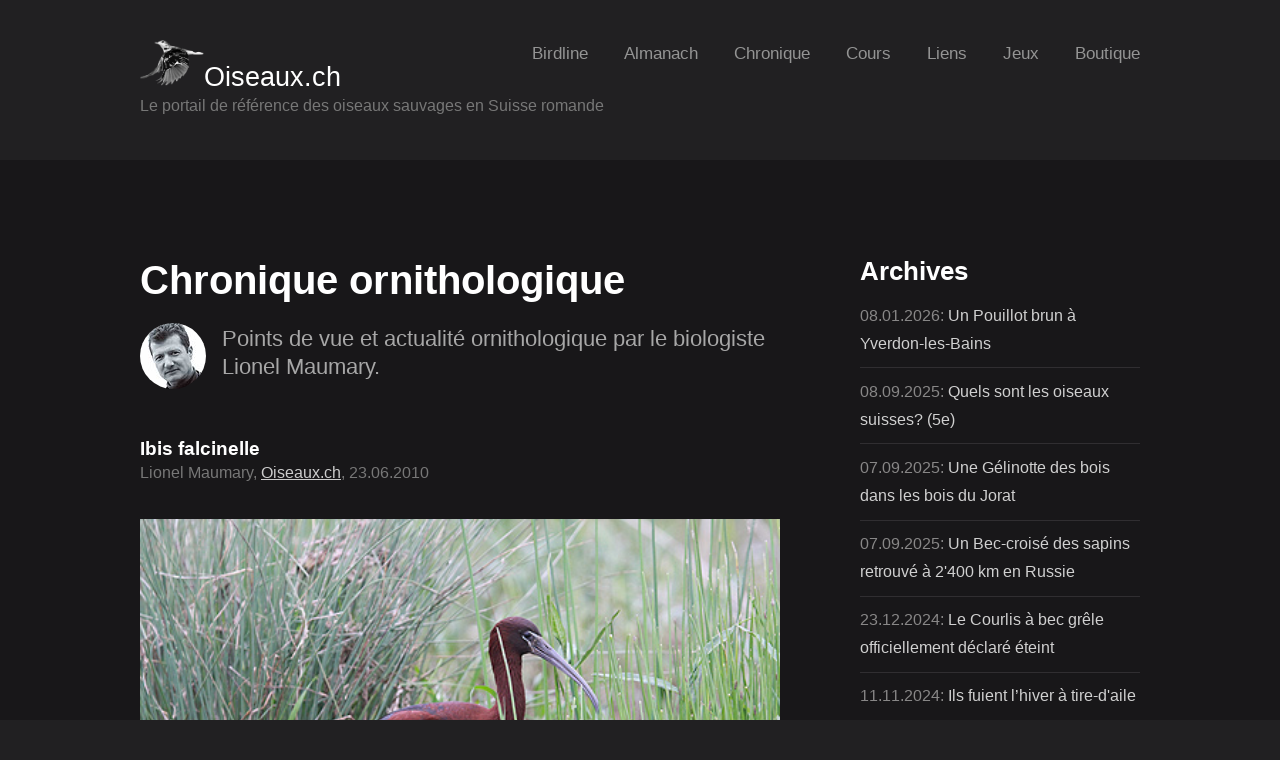

--- FILE ---
content_type: text/html
request_url: https://oiseaux.ch/index.php?nav=chronique&zeid=69
body_size: 91705
content:
<!DOCTYPE HTML>

 
<html>
	<head>
		<title>Oiseaux.ch</title>
		<meta http-equiv="content-type" content="text/html; charset=utf-8" />
		<meta name="description" content="" />
		<meta name="keywords" content="" />
		<!--[if ltec IE 8]><script src="css/ie/html5shiv.js"></script><![endif]-->
		<script src="js/jquery.min.js"></script>
		<script src="js/jquery.dropotron.min.js"></script>
		<script src="js/skel.min.js"></script>
		<script src="js/skel-layers.min.js"></script>
		<script src="js/init.js"></script>
		<noscript>
			<link rel="stylesheet" href="css/skel.css" />
			<link rel="stylesheet" href="css/style.css" />
		</noscript>
		<!--[if lte IE 8]><link rel="stylesheet" href="css/ie/v8.css" /><![endif]-->
        
        <style>
            .interLink {
                padding-left: 10px; 
                margin-bottom: 6px;
            }

            .box {
                border-radius: 5px;
                border: solid 1px;
                margin-bottom: 2em;
                padding: 1.2em;
            }
            
            .boxAlt {
                min-height: 245px;
            }

            .box > :last-child,
            .box > :last-child > :last-child,
            .box > :last-child > :last-child > :last-child {
                margin-bottom: 0;
            }

            .box.alt {
                border: 0;
                border-radius: 0;
                padding: 0;
            }

            .box {
                border-color: rgba(144, 144, 144, 0.25);
            } 
        </style>
        
        <!-- Google tag (gtag.js) -->
<script async src="https://www.googletagmanager.com/gtag/js?id=AW-16683075674">
</script>
<script>
  window.dataLayer = window.dataLayer || [];
  function gtag(){dataLayer.push(arguments);}
  gtag('js', new Date());

  gtag('config', 'AW-16683075674');
</script>
        
	</head>
    
	<body class="no-sidebar">
 
        <div id="header">
            <div class="container">

                <div id="logo">
                    <h1><a href="index.php"><img src="../catalogue/logo-almanach.png" width="64px">Oiseaux.ch</a></h1>
                    <div class="soustitre">Le portail de référence des oiseaux sauvages en Suisse romande</div>
                </div>


                <nav id="nav">
                    <ul> 
                        <li>
                            <a href="https://birdline.oiseaux.ch" target="_blank">Birdline</a>
                            <ul>
                                <li><a href="https://birdline.oiseaux.ch/index.php?m=1" target="_blank">Observations</a></li> 
                                <li><a href="https://birdline.oiseaux.ch/index.php?m=9&c=CH&periode=1&triPict=date" target="_blank">Photographies</a></li>  
                                <li><a href="index.php?nav=especes">Liste des espèces</a></li>
                                <li><a href="index.php?nav=cours">Birdline Academy</a></li> 
                                <li><a href="https://birdline.ch" target="_blank">Birdline Tours</a></li>
                            </ul>
                        </li> 
                        <li>
                            <a href="index.php?nav=almanach&selectedyear=2026">Almanach</a>
                            <ul>
                                <li><a href="shop/index.php?nav=online&collect_id=136&marque_id=14&coulSel=164&coulImg=#top" target="_blank">Commander</a></li>
                                <li><a href="index.php?nav=almanach&selectedyear=2026">Informations</a></li> 
                                <li><a href="index.php?nav=calendrier">Calendrier en ligne</a></li>  
                            </ul>
                        </li>
                        <li><a href="index.php?nav=chronique">Chronique</a></li> 
                        <li>
                            <a href="index.php?nav=cours">Cours</a>
                            <ul>
                                <li><a href="index.php?nav=cours">Birdline Academy</a></li> 
                                <li><a href="index.php?nav=inscription&cours=ornithologie">Cours d'ornithologie</a></li> 
                                <li><a href="index.php?nav=inscription&cours=chants&select[1]=true&select[2]=true&select[3]=true&select[4]=true&select[5]=true&select[6]=true&select[7]=true&select[8]=true">Cours sur les chants</a></li> 
                            </ul>
                        </li>  
                        <li>
                            <a href="index.php?nav=medias">Liens</a>
                            <ul>
                                <li><a href="index.php?nav=centres">Centres de soins pour oiseaux</a></li>
                                <li><a href="index.php?nav=medias">Presse & médias</a></li>   
                            </ul>
                        </li> 
                        <li>
                            <a href="jeux/anagrammes/index.php" target="_blank">Jeux</a>
                            <ul> 
                                <li><a href="jeux/anagrammes/index.php" target="_blank">Anagramme des oiseaux</a></li> 
                            </ul>
                        </li> 
                        <!-- <li><a href="index.php?nav=centres">Centres de soins</a></li> -->
                        <li><a href="shop/index.php">Boutique</a></li>  
                    </ul>
                </nav>

            </div>
        </div>

        <div id="wrapper"> 
            <div id="main" class="container">
    <div class="row 200%">
 
        <div id="content" class="8u important(collapse)">
            <article> 
                <header>
                    <h2>Chronique ornithologique</h2>
                    <img src="https://oiseaux.ch/articles/img/lionel.jpg" class="avatar" alt="Lionel Maumary">
                    <span class="bylionel">Points de vue et actualité ornithologique par le biologiste Lionel Maumary.</span> 
                </header> 
 
                 
                <h3>Ibis falcinelle</h3>
                <div class="bylionel">
                    Lionel Maumary, <a href='http://www.oiseaux.ch' target='_blank'>Oiseaux.ch</a>, 23.06.2010                 </div>
                
                <h4></h4> 
                                    <img src="articles/illustrations/69.jpg" alt="" class="image full">
                    <p><em>Photo: Mathieu Bally</em><br />
<br />
Typique des climats chauds, l’Ibis falcinelle est disséminé dans le sud-est de l’Europe, des Balkans à la Turquie et le long du Danube en Roumanie, où niche la plus grande population européenne, puis au Moyen-Orient, en Asie centrale et en Inde. D’autres populations nichent en Indonésie, en Australie, en Afrique tropicale, en Amérique du Nord et aux Antilles, que l’espèce a atteintes vers 1880. L’espèce a niché occasionnellement sur la côte méditerranéenne en Espagne et en France ainsi qu’en Italie dans la plaine du Pô et en Sardaigne. La grande majorité des oiseaux hivernent en Afrique tropicale, mais certains demeurent sur le pourtour méditerranéen. Un oiseau bagué au bord de la mer Caspienne au delta de la Volga (Russie) et deux autres bagués au bord de la mer d’Azov (Ukraine) ont été repris dans le nord de l’Italie, indiquant un mouvement orienté à l’ouest. L’Ukraine héberge le noyau de la population du Paléarctique occidental avec plus de 6’000 couples, ce qui représente 75 % de la population européenne.<br />
<br />
En Suisse, c’est un migrateur dans les marais du Plateau et aux Bolle di Magadino, les seules données à l’intérieur des Alpes étant celles du 8 septembre 1922 à Mazembroz VS, du 1er octobre 1992 à Monthey VS et d’un individu franchissant le col de Bretolet le 27 septembre 1968. Au XXe siècle, il existe 43 données helvétiques et 19 sur les rives autrichienne et allemande du lac de Constance ; les sites les plus fréquentés par l’espèce sont le Fanel NE/BE et la région du Seeland BE, Chavornay VD, la retenue de Klingnau AG et les Grangettes VD.<br />
<br />
Les 26 observations en migration postnuptiale se situent entre le 15 août et le 28 novembre, dont 13 en octobre. Au printemps, les 17 données se situent entre le 22 avril et le 29 juin, dont 10 en mai. Un oiseau a exceptionnellement séjourné du 25 septembre 1960 au 10 octobre 1961 à Villeneuve. La diminution du nombre d’observations en Suisse est le reflet d’un déclin généralisé en Europe: au delta du Danube par exemple, la population est passée de 12’000 couples en 1976-77 à 2’000 couples au maximum en 1995; en Suisse, le dernier groupe comptant plus de 3 individus a été observé en 1970. Un petit afflux a eu lieu en 1996, avec 8 observations concernant au moins 10 individus en Suisse et sur les rives limitrophes du lac de Constance.<br />
<br />
L’Ibis falcinelle fait escale dans les marais, au bord des étangs et des lacs bordés de roseaux ou dans des champs inondés. Diurne et grégaire, il se nourrit principalement d’invertébrés terrestres ou aquatiques, aussi de petits vertébrés tels que poissons, amphibiens, reptiles, capturés en marchant dans la végétation ou dans l’eau, en enfonçant son bec dans la vase ou en plongeant la tête sous l’eau. On le encontre généralement isolément ou par paires, exceptionnellement en groupes de 3-5 individus ou plus. Les migrateurs ne restent guère plus d’une journée, parfois jusqu’à 4 semaines, au même endroit. L’espèce est généralement silencieuse hors de la saison de reproduction, mais les individus en groupe émettent divers croassements et grognements « graa graa graa ».<br />
<br />
Le déclin à grande échelle de l’Ibis falcinelle en Europe orientale est principalement dû à la destruction de ses habitats, à la pollution de l’eau et à la persécution humaine.</p>        
            </article>
        </div>

        <div id="sidebar" class="4u"> 
            <section>
                <header>
                    <h2>Archives</h2>
                </header> 
                
                <ul class="default"> 
                                            <li>
                            <a href="index.php?nav=chronique&zeid=274"> 
                            08.01.2026: <font color='d0d0d0'>Un Pouillot brun à Yverdon-les-Bains</font></a> 
                        </li>
                                                <li>
                            <a href="index.php?nav=chronique&zeid=273"> 
                            08.09.2025: <font color='d0d0d0'>Quels sont les oiseaux suisses? (5e)</font></a> 
                        </li>
                                                <li>
                            <a href="index.php?nav=chronique&zeid=271"> 
                            07.09.2025: <font color='d0d0d0'>Une Gélinotte des bois dans les bois du Jorat</font></a> 
                        </li>
                                                <li>
                            <a href="index.php?nav=chronique&zeid=272"> 
                            07.09.2025: <font color='d0d0d0'>Un Bec-croisé des sapins retrouvé à 2'400 km en Russie</font></a> 
                        </li>
                                                <li>
                            <a href="index.php?nav=chronique&zeid=269"> 
                            23.12.2024: <font color='d0d0d0'>Le Courlis à bec grêle officiellement déclaré éteint</font></a> 
                        </li>
                                                <li>
                            <a href="index.php?nav=chronique&zeid=270"> 
                            11.11.2024: <font color='d0d0d0'>Ils fuient l’hiver à tire-d'aile</font></a> 
                        </li>
                                                <li>
                            <a href="index.php?nav=chronique&zeid=268"> 
                            01.09.2024: <font color='d0d0d0'>Une Outarde canepetière à Genève</font></a> 
                        </li>
                                                <li>
                            <a href="index.php?nav=chronique&zeid=261"> 
                            06.07.2024: <font color='d0d0d0'>Afflux de Rousserolles des buissons en Suisse</font></a> 
                        </li>
                                                <li>
                            <a href="index.php?nav=chronique&zeid=260"> 
                            05.07.2024: <font color='d0d0d0'>Une Fauvette pitchou au Tessin</font></a> 
                        </li>
                                                <li>
                            <a href="index.php?nav=chronique&zeid=259"> 
                            21.06.2024: <font color='d0d0d0'>...</font></a> 
                        </li>
                                                <li>
                            <a href="index.php?nav=chronique&zeid=258"> 
                            03.06.2024: <font color='d0d0d0'>Une Mouette atricille à l'île aux oiseaux</font></a> 
                        </li>
                                                <li>
                            <a href="index.php?nav=chronique&zeid=262"> 
                            01.03.2024: <font color='d0d0d0'>Les corbeaux freux envahissent nos villes: cohabiter ou les faire fuir?</font></a> 
                        </li>
                                                <li>
                            <a href="index.php?nav=chronique&zeid=264"> 
                            22.11.2023: <font color='d0d0d0'>Un canard venu d'Amérique du Nord fait sensation sur le Léman.</font></a> 
                        </li>
                                                <li>
                            <a href="index.php?nav=chronique&zeid=257"> 
                            19.11.2023: <font color='d0d0d0'>Première observation du Tarier de Sibérie en Suisse</font></a> 
                        </li>
                                                <li>
                            <a href="index.php?nav=chronique&zeid=256"> 
                            13.11.2023: <font color='d0d0d0'>Un Chevalier grivelé à Genève</font></a> 
                        </li>
                                                <li>
                            <a href="index.php?nav=chronique&zeid=255"> 
                            29.10.2023: <font color='d0d0d0'>Les Cormorans pygmées s'installent sur le Léman.</font></a> 
                        </li>
                                                <li>
                            <a href="index.php?nav=chronique&zeid=254"> 
                            17.07.2023: <font color='d0d0d0'>Foulque espagnole à l'île aux oiseaux de Préverenges</font></a> 
                        </li>
                                                <li>
                            <a href="index.php?nav=chronique&zeid=253"> 
                            16.07.2023: <font color='d0d0d0'>Première observation printanière d'une Mouette de Sabine en Suisse</font></a> 
                        </li>
                                                <li>
                            <a href="index.php?nav=chronique&zeid=252"> 
                            15.07.2023: <font color='d0d0d0'>Une Mouette de Franklin à Klingnau (Argovie, Suisse)</font></a> 
                        </li>
                                                <li>
                            <a href="index.php?nav=chronique&zeid=265"> 
                            13.06.2023: <font color='d0d0d0'>À la découverte de l'île aux oiseaux.</font></a> 
                        </li>
                                                <li>
                            <a href="index.php?nav=chronique&zeid=266"> 
                            13.06.2023: <font color='d0d0d0'>Une rarissime bargette de Térek observée à Préverenges (VD)</font></a> 
                        </li>
                                                <li>
                            <a href="index.php?nav=chronique&zeid=263"> 
                            07.04.2023: <font color='d0d0d0'>Entretien avec Lionel Maumary, président du Cercle ornithologique de Lausanne.</font></a> 
                        </li>
                                                <li>
                            <a href="index.php?nav=chronique&zeid=251"> 
                            28.11.2022: <font color='d0d0d0'>Des Mouettes tridactyles sur le Léman</font></a> 
                        </li>
                                                <li>
                            <a href="index.php?nav=chronique&zeid=250"> 
                            27.11.2022: <font color='d0d0d0'>Une Paruline masquée au Tessin !</font></a> 
                        </li>
                                                <li>
                            <a href="index.php?nav=chronique&zeid=249"> 
                            02.09.2022: <font color='d0d0d0'>Un Goéland d'Audouin en villégiature sur nos lacs</font></a> 
                        </li>
                                                <li>
                            <a href="index.php?nav=chronique&zeid=248"> 
                            24.08.2022: <font color='d0d0d0'>Invasion de Rolliers en Suisse</font></a> 
                        </li>
                                                <li>
                            <a href="index.php?nav=chronique&zeid=247"> 
                            26.06.2022: <font color='d0d0d0'>Une Rousserolle des buissons dans le Doubs</font></a> 
                        </li>
                                                <li>
                            <a href="index.php?nav=chronique&zeid=246"> 
                            13.06.2022: <font color='d0d0d0'>Une Bargette de Térek à l'île aux oiseaux de Préverenges</font></a> 
                        </li>
                                                <li>
                            <a href="index.php?nav=chronique&zeid=244"> 
                            16.02.2022: <font color='d0d0d0'>Un Grand Labbe hiverne en Suisse</font></a> 
                        </li>
                                                <li>
                            <a href="index.php?nav=chronique&zeid=242"> 
                            05.12.2021: <font color='d0d0d0'>Une hécatombe d'insectivores sous le déluge en 2021
</font></a> 
                        </li>
                                                <li>
                            <a href="index.php?nav=chronique&zeid=241"> 
                            04.12.2021: <font color='d0d0d0'>Evolution de la colonie de Martinets alpins (Apus melba) à l'église St-François de Lausanne de 1996 à 2021.
</font></a> 
                        </li>
                                                <li>
                            <a href="index.php?nav=chronique&zeid=240"> 
                            09.07.2021: <font color='d0d0d0'>Le Fuligule nyroca a niché à Lausanne</font></a> 
                        </li>
                                                <li>
                            <a href="index.php?nav=chronique&zeid=239"> 
                            18.06.2021: <font color='d0d0d0'>La Fauvette passerinette des Balkans, une nouvelle espèce à Lausanne</font></a> 
                        </li>
                                                <li>
                            <a href="index.php?nav=chronique&zeid=238"> 
                            22.03.2021: <font color='d0d0d0'>Un Bruant rustique au bord de la Thielle</font></a> 
                        </li>
                                                <li>
                            <a href="index.php?nav=chronique&zeid=237"> 
                            10.02.2021: <font color='d0d0d0'>Déplacement intra-alpin d'une Niverolle alpine</font></a> 
                        </li>
                                                <li>
                            <a href="index.php?nav=chronique&zeid=236"> 
                            29.01.2021: <font color='d0d0d0'>Des Spatules blanches en Suisse romande</font></a> 
                        </li>
                                                <li>
                            <a href="index.php?nav=chronique&zeid=233"> 
                            15.01.2021: <font color='d0d0d0'>Retour de l'Harelde qui se prend pour un Morillon</font></a> 
                        </li>
                                                <li>
                            <a href="index.php?nav=chronique&zeid=232"> 
                            23.09.2020: <font color='d0d0d0'>Nidification de la Marouette poussin à Chavornay</font></a> 
                        </li>
                                                <li>
                            <a href="index.php?nav=chronique&zeid=231"> 
                            21.07.2020: <font color='d0d0d0'>Une Talève sultane à Chavornay</font></a> 
                        </li>
                                                <li>
                            <a href="index.php?nav=chronique&zeid=230"> 
                            06.07.2020: <font color='d0d0d0'>Une Sterne de Dougall à Préverenges</font></a> 
                        </li>
                                                <li>
                            <a href="index.php?nav=chronique&zeid=229"> 
                            07.06.2020: <font color='d0d0d0'>Première nidification lémanique de l'Eider à duvet</font></a> 
                        </li>
                                                <li>
                            <a href="index.php?nav=chronique&zeid=228"> 
                            31.05.2020: <font color='d0d0d0'>La première nichée lémanique d'Eider à duvet en sursis</font></a> 
                        </li>
                                                <li>
                            <a href="index.php?nav=chronique&zeid=227"> 
                            04.05.2020: <font color='d0d0d0'>La migration bat son plein à l'île aux oiseaux de Préverenges</font></a> 
                        </li>
                                                <li>
                            <a href="index.php?nav=chronique&zeid=226"> 
                            11.04.2020: <font color='d0d0d0'>Un Elanion blanc à Aubonne</font></a> 
                        </li>
                                                <li>
                            <a href="index.php?nav=chronique&zeid=225"> 
                            13.03.2020: <font color='d0d0d0'>Un Pygargue à queue blanche a survolé les rives du Léman</font></a> 
                        </li>
                                                <li>
                            <a href="index.php?nav=chronique&zeid=224"> 
                            06.03.2020: <font color='d0d0d0'>Un Moineau espagnol en Suisse</font></a> 
                        </li>
                                                <li>
                            <a href="index.php?nav=chronique&zeid=223"> 
                            04.03.2020: <font color='d0d0d0'>Première Tourterelle orientale en Suisse</font></a> 
                        </li>
                                                <li>
                            <a href="index.php?nav=chronique&zeid=222"> 
                            01.03.2020: <font color='d0d0d0'>Des Fuligules à bec cerclé en Suisse romande</font></a> 
                        </li>
                                                <li>
                            <a href="index.php?nav=chronique&zeid=221"> 
                            24.02.2020: <font color='d0d0d0'>L'île aux oiseaux fait peau neuve</font></a> 
                        </li>
                                                <li>
                            <a href="index.php?nav=chronique&zeid=220"> 
                            05.02.2020: <font color='d0d0d0'>Un Vanneau sociable dans la plaine de la Broye</font></a> 
                        </li>
                                                <li>
                            <a href="index.php?nav=chronique&zeid=219"> 
                            03.02.2020: <font color='d0d0d0'>Harelde espiègle </font></a> 
                        </li>
                                                <li>
                            <a href="index.php?nav=chronique&zeid=218"> 
                            13.12.2019: <font color='d0d0d0'>A nouveau un Pouillot de Hume en Suisse </font></a> 
                        </li>
                                                <li>
                            <a href="index.php?nav=chronique&zeid=217"> 
                            12.12.2019: <font color='d0d0d0'>Premier Traquet isabelle identifié en Suisse</font></a> 
                        </li>
                                                <li>
                            <a href="index.php?nav=chronique&zeid=216"> 
                            05.10.2019: <font color='d0d0d0'>Une Bécassine double paradant en Suisse</font></a> 
                        </li>
                                                <li>
                            <a href="index.php?nav=chronique&zeid=215"> 
                            04.10.2019: <font color='d0d0d0'>Des Vautours moines en Suisse</font></a> 
                        </li>
                                                <li>
                            <a href="index.php?nav=chronique&zeid=214"> 
                            24.09.2019: <font color='d0d0d0'>Une Mouette atricille sur le Léman !</font></a> 
                        </li>
                                                <li>
                            <a href="index.php?nav=chronique&zeid=213"> 
                            12.08.2019: <font color='d0d0d0'>Un Chevalier à pattes jaunes en Suisse !</font></a> 
                        </li>
                                                <li>
                            <a href="index.php?nav=chronique&zeid=212"> 
                            07.03.2019: <font color='d0d0d0'>Une Bergeronnette de Yarrell à Penthaz VD</font></a> 
                        </li>
                                                <li>
                            <a href="index.php?nav=chronique&zeid=211"> 
                            02.03.2019: <font color='d0d0d0'>Un Cochevis huppé à Colombier VD</font></a> 
                        </li>
                                                <li>
                            <a href="index.php?nav=chronique&zeid=210"> 
                            11.02.2019: <font color='d0d0d0'>Une Lusciniole à moustaches aux Grangettes</font></a> 
                        </li>
                                                <li>
                            <a href="index.php?nav=chronique&zeid=209"> 
                            02.01.2019: <font color='d0d0d0'>Un nouveau biotope pour les bécassines à Lausanne-Vennes</font></a> 
                        </li>
                                                <li>
                            <a href="index.php?nav=chronique&zeid=208"> 
                            31.12.2018: <font color='d0d0d0'>Record de longévité pour le Tournepierre d'Excenevex F</font></a> 
                        </li>
                                                <li>
                            <a href="index.php?nav=chronique&zeid=207"> 
                            30.12.2018: <font color='d0d0d0'>Un Puffin fuligineux sur le lac de Sempach !</font></a> 
                        </li>
                                                <li>
                            <a href="index.php?nav=chronique&zeid=206"> 
                            20.12.2018: <font color='d0d0d0'>Une Pie-grièche schach à Grandson !</font></a> 
                        </li>
                                                <li>
                            <a href="index.php?nav=chronique&zeid=205"> 
                            10.11.2018: <font color='d0d0d0'>Un Pouillot de Pallas à la Fouly !</font></a> 
                        </li>
                                                <li>
                            <a href="index.php?nav=chronique&zeid=204"> 
                            08.10.2018: <font color='d0d0d0'>Un Puffin des Anglais à Yverdon !</font></a> 
                        </li>
                                                <li>
                            <a href="index.php?nav=chronique&zeid=203"> 
                            07.09.2018: <font color='d0d0d0'>Une Bargette de Térek au Hagneckdelta</font></a> 
                        </li>
                                                <li>
                            <a href="index.php?nav=chronique&zeid=202"> 
                            26.08.2018: <font color='d0d0d0'>Une Marouette de Baillon à l'île aux oiseaux</font></a> 
                        </li>
                                                <li>
                            <a href="index.php?nav=chronique&zeid=201"> 
                            28.05.2018: <font color='d0d0d0'>Invasion sans précédent d'Etourneaux roselins</font></a> 
                        </li>
                                                <li>
                            <a href="index.php?nav=chronique&zeid=200"> 
                            12.02.2018: <font color='d0d0d0'>Des Sizerins flammés nordiques en Suisse</font></a> 
                        </li>
                                                <li>
                            <a href="index.php?nav=chronique&zeid=199"> 
                            02.01.2018: <font color='d0d0d0'>Une Buse féroce Buteo rufinus à Fraubrunnen BE</font></a> 
                        </li>
                                                <li>
                            <a href="index.php?nav=chronique&zeid=198"> 
                            12.12.2017: <font color='d0d0d0'>« Tönn », l'insatiable explorateur</font></a> 
                        </li>
                                                <li>
                            <a href="index.php?nav=chronique&zeid=197"> 
                            19.11.2017: <font color='d0d0d0'>L'Aigle criard « Tönn » est de retour en Suisse</font></a> 
                        </li>
                                                <li>
                            <a href="index.php?nav=chronique&zeid=196"> 
                            22.10.2017: <font color='d0d0d0'>Les Pouillots à grands sourcils sont de retour !</font></a> 
                        </li>
                                                <li>
                            <a href="index.php?nav=chronique&zeid=195"> 
                            17.10.2017: <font color='d0d0d0'>Un Aigle pomarin au bord du Léman</font></a> 
                        </li>
                                                <li>
                            <a href="index.php?nav=chronique&zeid=194"> 
                            03.10.2017: <font color='d0d0d0'>Deux Phalaropes à bec étroit sur le Léman</font></a> 
                        </li>
                                                <li>
                            <a href="index.php?nav=chronique&zeid=193"> 
                            20.09.2017: <font color='d0d0d0'>Une Mouette de Sabine à Yverdon</font></a> 
                        </li>
                                                <li>
                            <a href="index.php?nav=chronique&zeid=192"> 
                            08.09.2017: <font color='d0d0d0'>Un Aigle botté sur La Côte</font></a> 
                        </li>
                                                <li>
                            <a href="index.php?nav=chronique&zeid=191"> 
                            04.03.2017: <font color='d0d0d0'>La gravière de Colliare fait peau neuve pour les guêpiers</font></a> 
                        </li>
                                                <li>
                            <a href="index.php?nav=chronique&zeid=190"> 
                            24.02.2017: <font color='d0d0d0'>Quatre Bécassines sourdes ont hiverné en ville de Lausanne</font></a> 
                        </li>
                                                <li>
                            <a href="index.php?nav=chronique&zeid=188"> 
                            23.01.2017: <font color='d0d0d0'>Des Bruants à calotte blanche au Tessin</font></a> 
                        </li>
                                                <li>
                            <a href="index.php?nav=chronique&zeid=189"> 
                            23.01.2017: <font color='d0d0d0'>Une Alouette haussecol à l'aéroport de Zurich</font></a> 
                        </li>
                                                <li>
                            <a href="index.php?nav=chronique&zeid=187"> 
                            09.11.2016: <font color='d0d0d0'>L'Aigle criard suivi sur la Riviera vaudoise retrouvé en Isère!</font></a> 
                        </li>
                                                <li>
                            <a href="index.php?nav=chronique&zeid=186"> 
                            03.11.2016: <font color='d0d0d0'>Des Aigles criards en Suisse</font></a> 
                        </li>
                                                <li>
                            <a href="index.php?nav=chronique&zeid=185"> 
                            29.10.2016: <font color='d0d0d0'>Deux Cisticoles des joncs à Aubonne</font></a> 
                        </li>
                                                <li>
                            <a href="index.php?nav=chronique&zeid=184"> 
                            25.10.2016: <font color='d0d0d0'>Retour en force des Pouillots à grands sourcils !</font></a> 
                        </li>
                                                <li>
                            <a href="index.php?nav=chronique&zeid=183"> 
                            24.10.2016: <font color='d0d0d0'>Une Fauvette mélanocéphale aux Grangettes</font></a> 
                        </li>
                                                <li>
                            <a href="index.php?nav=chronique&zeid=182"> 
                            24.08.2016: <font color='d0d0d0'>Un Faucon sacre au Simplon !</font></a> 
                        </li>
                                                <li>
                            <a href="index.php?nav=chronique&zeid=180"> 
                            30.07.2016: <font color='d0d0d0'>Conservation de la colonie de Martinets alpins du Château St-Maire</font></a> 
                        </li>
                                                <li>
                            <a href="index.php?nav=chronique&zeid=181"> 
                            30.07.2016: <font color='d0d0d0'>Reprise d'un Grand Labbe écossais de 23 ans au Spitzberg (Norvège)</font></a> 
                        </li>
                                                <li>
                            <a href="index.php?nav=chronique&zeid=179"> 
                            25.07.2016: <font color='d0d0d0'>Premier envol de Sternes pierregarins à Préverenges (Reportage vidéo Journal Télévisé)</font></a> 
                        </li>
                                                <li>
                            <a href="index.php?nav=chronique&zeid=178"> 
                            16.07.2016: <font color='d0d0d0'>Première reprise en Suisse d'une Rousserolle effarvatte anglaise</font></a> 
                        </li>
                                                <li>
                            <a href="index.php?nav=chronique&zeid=177"> 
                            17.06.2016: <font color='d0d0d0'>La plateforme à Sternes pierregarins de Préverenges est adoptée !</font></a> 
                        </li>
                                                <li>
                            <a href="index.php?nav=chronique&zeid=176"> 
                            06.05.2016: <font color='d0d0d0'>Ces vents bénis du Sud III</font></a> 
                        </li>
                                                <li>
                            <a href="index.php?nav=chronique&zeid=175"> 
                            03.05.2016: <font color='d0d0d0'>Ces vents bénis du Sud II</font></a> 
                        </li>
                                                <li>
                            <a href="index.php?nav=chronique&zeid=174"> 
                            20.04.2016: <font color='d0d0d0'>Ces vents bénis du Sud I</font></a> 
                        </li>
                                                <li>
                            <a href="index.php?nav=chronique&zeid=173"> 
                            08.04.2016: <font color='d0d0d0'>Le printemps des limicoles à l'île aux oiseaux</font></a> 
                        </li>
                                                <li>
                            <a href="index.php?nav=chronique&zeid=172"> 
                            22.03.2016: <font color='d0d0d0'>Un Traquet du désert en Argovie</font></a> 
                        </li>
                                                <li>
                            <a href="index.php?nav=chronique&zeid=171"> 
                            05.03.2016: <font color='d0d0d0'>A nouveau des Bouvreuils « trompetants » en Suisse</font></a> 
                        </li>
                                                <li>
                            <a href="index.php?nav=chronique&zeid=170"> 
                            10.02.2016: <font color='d0d0d0'>Record de vitesse pour un Chevalier gambette</font></a> 
                        </li>
                                                <li>
                            <a href="index.php?nav=chronique&zeid=169"> 
                            30.12.2015: <font color='d0d0d0'>Deux Pouillots de Hume au Tessin !</font></a> 
                        </li>
                                                <li>
                            <a href="index.php?nav=chronique&zeid=168"> 
                            29.12.2015: <font color='d0d0d0'>Un Fuligule à tête noire sur le haut-lac Léman</font></a> 
                        </li>
                                                <li>
                            <a href="index.php?nav=chronique&zeid=167"> 
                            22.12.2015: <font color='d0d0d0'>Un Plongeon du Pacifique <em>Gavia pacifica</em> dans les Grisons!</font></a> 
                        </li>
                                                <li>
                            <a href="index.php?nav=chronique&zeid=166"> 
                            22.09.2015: <font color='d0d0d0'>Deux Rolliers à Echallens</font></a> 
                        </li>
                                                <li>
                            <a href="index.php?nav=chronique&zeid=165"> 
                            08.09.2015: <font color='d0d0d0'>Nouvelle nidification du Circaète Jean-le-Blanc en Valais</font></a> 
                        </li>
                                                <li>
                            <a href="index.php?nav=chronique&zeid=164"> 
                            06.09.2015: <font color='d0d0d0'>Le Pouillot verdâtre a niché en Suisse !</font></a> 
                        </li>
                                                <li>
                            <a href="index.php?nav=chronique&zeid=163"> 
                            01.09.2015: <font color='d0d0d0'>Un Bécasseau variable bagué en Pologne</font></a> 
                        </li>
                                                <li>
                            <a href="index.php?nav=chronique&zeid=161"> 
                            20.08.2015: <font color='d0d0d0'>Nouvelle nidification du Grèbe à cou noir aux Grangettes</font></a> 
                        </li>
                                                <li>
                            <a href="index.php?nav=chronique&zeid=162"> 
                            20.08.2015: <font color='d0d0d0'>Nidification réussie du Tadorne de Belon à l'île aux oiseaux de Préverenges</font></a> 
                        </li>
                                                <li>
                            <a href="index.php?nav=chronique&zeid=160"> 
                            04.06.2015: <font color='d0d0d0'>Invasion de Faucons kobez</font></a> 
                        </li>
                                                <li>
                            <a href="index.php?nav=chronique&zeid=159"> 
                            03.06.2015: <font color='d0d0d0'>Tombée d'Hypolaïs ictérines</font></a> 
                        </li>
                                                <li>
                            <a href="index.php?nav=chronique&zeid=158"> 
                            01.06.2015: <font color='d0d0d0'>Un Petit-duc à Romanel-sur-Morges</font></a> 
                        </li>
                                                <li>
                            <a href="index.php?nav=chronique&zeid=157"> 
                            28.05.2015: <font color='d0d0d0'>Un Bruant mélanocéphale au Benkenried</font></a> 
                        </li>
                                                <li>
                            <a href="index.php?nav=chronique&zeid=156"> 
                            16.05.2015: <font color='d0d0d0'>Une Locustelle fluviatile chante en Argovie</font></a> 
                        </li>
                                                <li>
                            <a href="index.php?nav=chronique&zeid=154"> 
                            04.05.2015: <font color='d0d0d0'>Record de Bécassines doubles en Suisse</font></a> 
                        </li>
                                                <li>
                            <a href="index.php?nav=chronique&zeid=155"> 
                            03.05.2015: <font color='d0d0d0'>Première reprise d'un Gravelot à collier interrompu en Suisse</font></a> 
                        </li>
                                                <li>
                            <a href="index.php?nav=chronique&zeid=153"> 
                            18.03.2015: <font color='d0d0d0'>Passage record de Grues cendrées</font></a> 
                        </li>
                                                <li>
                            <a href="index.php?nav=chronique&zeid=152"> 
                            23.02.2015: <font color='d0d0d0'>Une Sarcelle à ailes vertes au lac de Constance</font></a> 
                        </li>
                                                <li>
                            <a href="index.php?nav=chronique&zeid=150"> 
                            20.12.2014: <font color='d0d0d0'>Un Phalarope à bec large au lac de Joux</font></a> 
                        </li>
                                                <li>
                            <a href="index.php?nav=chronique&zeid=149"> 
                            03.12.2014: <font color='d0d0d0'>Le retour du Plongeon imbrin sur le Léman</font></a> 
                        </li>
                                                <li>
                            <a href="index.php?nav=chronique&zeid=148"> 
                            07.10.2014: <font color='d0d0d0'>Les Pouillots à grands sourcils ont-ils perdu le nord ?</font></a> 
                        </li>
                                                <li>
                            <a href="index.php?nav=chronique&zeid=147"> 
                            28.09.2014: <font color='d0d0d0'>Des Labbes pomarins font escale sur nos lacs</font></a> 
                        </li>
                                                <li>
                            <a href="index.php?nav=chronique&zeid=146"> 
                            31.08.2014: <font color='d0d0d0'>Déferlante de Bondrées apivores </font></a> 
                        </li>
                                                <li>
                            <a href="index.php?nav=chronique&zeid=145"> 
                            18.08.2014: <font color='d0d0d0'>Le Fuligule nyroca a niché en Suisse romande !</font></a> 
                        </li>
                                                <li>
                            <a href="index.php?nav=chronique&zeid=144"> 
                            01.08.2014: <font color='d0d0d0'>Première tentative de nidification de la Sterne arctique en Suisse</font></a> 
                        </li>
                                                <li>
                            <a href="index.php?nav=chronique&zeid=143"> 
                            28.07.2014: <font color='d0d0d0'>Un Vautour moine dans les Alpes suisses</font></a> 
                        </li>
                                                <li>
                            <a href="index.php?nav=chronique&zeid=142"> 
                            19.07.2014: <font color='d0d0d0'>Déferlante de vautours dans le ciel suisse</font></a> 
                        </li>
                                                <li>
                            <a href="index.php?nav=chronique&zeid=141"> 
                            15.07.2014: <font color='d0d0d0'>Un Traquet oreillard estivant en Valais</font></a> 
                        </li>
                                                <li>
                            <a href="index.php?nav=chronique&zeid=140"> 
                            05.07.2014: <font color='d0d0d0'>Invasion de Râles des genêts !</font></a> 
                        </li>
                                                <li>
                            <a href="index.php?nav=chronique&zeid=139"> 
                            07.06.2014: <font color='d0d0d0'>Un Pouillot verdâtre au Moléson</font></a> 
                        </li>
                                                <li>
                            <a href="index.php?nav=chronique&zeid=138"> 
                            15.05.2014: <font color='d0d0d0'>Une pie-grièche hybride à la Krümmi</font></a> 
                        </li>
                                                <li>
                            <a href="index.php?nav=chronique&zeid=137"> 
                            11.04.2014: <font color='d0d0d0'>L'Aigle de Bonelli qui aimait la Suisse</font></a> 
                        </li>
                                                <li>
                            <a href="index.php?nav=chronique&zeid=136"> 
                            05.04.2014: <font color='d0d0d0'>Le Tarier mystère</font></a> 
                        </li>
                                                <li>
                            <a href="index.php?nav=chronique&zeid=135"> 
                            23.02.2014: <font color='d0d0d0'>Un Pouillot de Sibérie à Paudex</font></a> 
                        </li>
                                                <li>
                            <a href="index.php?nav=chronique&zeid=134"> 
                            08.02.2014: <font color='d0d0d0'>Une Corneille mantelée à Buchillon</font></a> 
                        </li>
                                                <li>
                            <a href="index.php?nav=chronique&zeid=133"> 
                            29.01.2014: <font color='d0d0d0'>Mortelle traversée des Alpes d'une Grande Aigrette</font></a> 
                        </li>
                                                <li>
                            <a href="index.php?nav=chronique&zeid=132"> 
                            15.01.2014: <font color='d0d0d0'>Invasion de Pinsons du Nord</font></a> 
                        </li>
                                                <li>
                            <a href="index.php?nav=chronique&zeid=131"> 
                            29.12.2013: <font color='d0d0d0'>Une Harelde prisonnière d'une gambe</font></a> 
                        </li>
                                                <li>
                            <a href="index.php?nav=chronique&zeid=130"> 
                            18.12.2013: <font color='d0d0d0'>Des Beccroisés bifasciés et perroquets aux portes de la Suisse !</font></a> 
                        </li>
                                                <li>
                            <a href="index.php?nav=chronique&zeid=129"> 
                            26.11.2013: <font color='d0d0d0'>Bruants des Neiges venus du froid</font></a> 
                        </li>
                                                <li>
                            <a href="index.php?nav=chronique&zeid=128"> 
                            05.11.2013: <font color='d0d0d0'>Des Grues cendrées envahissent la Suisse</font></a> 
                        </li>
                                                <li>
                            <a href="index.php?nav=chronique&zeid=127"> 
                            30.10.2013: <font color='d0d0d0'>Un Pouillot à grands sourcils en pleine ville de Lausanne !</font></a> 
                        </li>
                                                <li>
                            <a href="index.php?nav=chronique&zeid=126"> 
                            28.10.2013: <font color='d0d0d0'>Bécasseau de Bonaparte</font></a> 
                        </li>
                                                <li>
                            <a href="index.php?nav=chronique&zeid=125"> 
                            12.10.2013: <font color='d0d0d0'>Pipit à dos olive</font></a> 
                        </li>
                                                <li>
                            <a href="index.php?nav=chronique&zeid=124"> 
                            02.10.2013: <font color='d0d0d0'>Les Pouillots à grands sourcils sont parmi nous !</font></a> 
                        </li>
                                                <li>
                            <a href="index.php?nav=chronique&zeid=123"> 
                            13.09.2013: <font color='d0d0d0'>Des Labbes à longue queue sur les lacs suisses</font></a> 
                        </li>
                                                <li>
                            <a href="index.php?nav=chronique&zeid=122"> 
                            28.08.2013: <font color='d0d0d0'>Goéland d'Audouin sur le Léman</font></a> 
                        </li>
                                                <li>
                            <a href="index.php?nav=chronique&zeid=121"> 
                            27.08.2013: <font color='d0d0d0'>Bruant nain à Jaman</font></a> 
                        </li>
                                                <li>
                            <a href="index.php?nav=chronique&zeid=120"> 
                            07.08.2013: <font color='d0d0d0'>Premières nidifications lémaniques du Grèbe à cou noir </font></a> 
                        </li>
                                                <li>
                            <a href="index.php?nav=chronique&zeid=119"> 
                            10.06.2013: <font color='d0d0d0'>Nidifications de Tadornes de Belon à Préverenges</font></a> 
                        </li>
                                                <li>
                            <a href="index.php?nav=chronique&zeid=118"> 
                            30.05.2013: <font color='d0d0d0'>Un Chevalier grivelé sur l'île aux oiseaux de Préverenges !</font></a> 
                        </li>
                                                <li>
                            <a href="index.php?nav=chronique&zeid=117"> 
                            22.05.2013: <font color='d0d0d0'>Improbables Guêpiers de Perse dans la Broye !</font></a> 
                        </li>
                                                <li>
                            <a href="index.php?nav=chronique&zeid=116"> 
                            17.05.2013: <font color='d0d0d0'>Une Sterne de Dougall à Yverdon !</font></a> 
                        </li>
                                                <li>
                            <a href="index.php?nav=chronique&zeid=115"> 
                            08.04.2013: <font color='d0d0d0'>Mystérieuse Bécassine sourde</font></a> 
                        </li>
                                                <li>
                            <a href="index.php?nav=chronique&zeid=114"> 
                            16.03.2013: <font color='d0d0d0'>Une Fauvette à tête noire au chant aberrant</font></a> 
                        </li>
                                                <li>
                            <a href="index.php?nav=chronique&zeid=113"> 
                            20.02.2013: <font color='d0d0d0'>Un nouveau couple de Gypaètes barbus reproducteurs en Haut-Valais!</font></a> 
                        </li>
                                                <li>
                            <a href="index.php?nav=chronique&zeid=112"> 
                            29.01.2013: <font color='d0d0d0'>Le Goéland à ailes blanches: une nouvelle espèce pour la Suisse!</font></a> 
                        </li>
                                                <li>
                            <a href="index.php?nav=chronique&zeid=111"> 
                            23.01.2013: <font color='d0d0d0'>Les Jaseurs débarquent en Suisse romande!</font></a> 
                        </li>
                                                <li>
                            <a href="index.php?nav=chronique&zeid=110"> 
                            01.01.2013: <font color='d0d0d0'>A nouveau une Oie à bec court en Suisse</font></a> 
                        </li>
                                                <li>
                            <a href="index.php?nav=chronique&zeid=109"> 
                            09.12.2012: <font color='d0d0d0'>Le Circaète Jean-le-Blanc a niché en Suisse !</font></a> 
                        </li>
                                                <li>
                            <a href="index.php?nav=chronique&zeid=108"> 
                            27.11.2012: <font color='d0d0d0'>Tore en Suisse II</font></a> 
                        </li>
                                                <li>
                            <a href="index.php?nav=chronique&zeid=107"> 
                            18.11.2012: <font color='d0d0d0'>Tore en Suisse I</font></a> 
                        </li>
                                                <li>
                            <a href="index.php?nav=chronique&zeid=106"> 
                            11.11.2012: <font color='d0d0d0'>L'Aigle criard estonien «Tore» va-t-il traverser la Suisse ?</font></a> 
                        </li>
                                                <li>
                            <a href="index.php?nav=chronique&zeid=105"> 
                            29.10.2012: <font color='d0d0d0'>Invasions d'automne III : Le Cassenoix moucheté</font></a> 
                        </li>
                                                <li>
                            <a href="index.php?nav=chronique&zeid=104"> 
                            25.10.2012: <font color='d0d0d0'>Un Ibis chauve visite la Suisse romande</font></a> 
                        </li>
                                                <li>
                            <a href="index.php?nav=chronique&zeid=103"> 
                            19.10.2012: <font color='d0d0d0'>Invasions d'automne II : La Sittelle torchepot</font></a> 
                        </li>
                                                <li>
                            <a href="index.php?nav=chronique&zeid=102"> 
                            15.10.2012: <font color='d0d0d0'>Invasions d'automne I : La Mésange noire</font></a> 
                        </li>
                                                <li>
                            <a href="index.php?nav=chronique&zeid=101"> 
                            08.10.2012: <font color='d0d0d0'>Un Cormoran pygmée au lac de Zurich</font></a> 
                        </li>
                                                <li>
                            <a href="index.php?nav=chronique&zeid=99"> 
                            10.06.2012: <font color='d0d0d0'>Une Locustelle fluviatile a chanté...</font></a> 
                        </li>
                                                <li>
                            <a href="index.php?nav=chronique&zeid=100"> 
                            10.06.2012: <font color='d0d0d0'>Nidifications rares sur l'île aux oiseaux de Préverenges</font></a> 
                        </li>
                                                <li>
                            <a href="index.php?nav=chronique&zeid=98"> 
                            18.04.2012: <font color='d0d0d0'>Le Corbeau freux s'installe à Lausanne</font></a> 
                        </li>
                                                <li>
                            <a href="index.php?nav=chronique&zeid=97"> 
                            17.02.2012: <font color='d0d0d0'>Un Plongeon à bec blanc au lac de Constance</font></a> 
                        </li>
                                                <li>
                            <a href="index.php?nav=chronique&zeid=96"> 
                            20.01.2012: <font color='d0d0d0'>Un Grand Tétras au Mollendruz</font></a> 
                        </li>
                                                <li>
                            <a href="index.php?nav=chronique&zeid=95"> 
                            16.01.2012: <font color='d0d0d0'>Invasion de Pinsons du Nord</font></a> 
                        </li>
                                                <li>
                            <a href="index.php?nav=chronique&zeid=94"> 
                            19.10.2011: <font color='d0d0d0'>Hibou des marais</font></a> 
                        </li>
                                                <li>
                            <a href="index.php?nav=chronique&zeid=93"> 
                            18.10.2011: <font color='d0d0d0'>Mouette de Sabine</font></a> 
                        </li>
                                                <li>
                            <a href="index.php?nav=chronique&zeid=92"> 
                            04.10.2011: <font color='d0d0d0'>Invasion de Bécasseaux roussets en Europe</font></a> 
                        </li>
                                                <li>
                            <a href="index.php?nav=chronique&zeid=91"> 
                            09.09.2011: <font color='d0d0d0'>Faucon d'Eléonore: nouvelle espèce pour la Suisse!</font></a> 
                        </li>
                                                <li>
                            <a href="index.php?nav=chronique&zeid=90"> 
                            06.08.2011: <font color='d0d0d0'>Un Hibou petit-duc rescapé</font></a> 
                        </li>
                                                <li>
                            <a href="index.php?nav=chronique&zeid=89"> 
                            24.07.2011: <font color='d0d0d0'>Hécatombe de Martinets noirs</font></a> 
                        </li>
                                                <li>
                            <a href="index.php?nav=chronique&zeid=88"> 
                            17.02.2011: <font color='d0d0d0'>Nouvelles espèces en Suisse</font></a> 
                        </li>
                                                <li>
                            <a href="index.php?nav=chronique&zeid=87"> 
                            10.02.2011: <font color='d0d0d0'>Visiteurs venus du Grand-Nord</font></a> 
                        </li>
                                                <li>
                            <a href="index.php?nav=chronique&zeid=85"> 
                            28.01.2011: <font color='d0d0d0'>Un merle blanc crée la sensation au parc Bourget</font></a> 
                        </li>
                                                <li>
                            <a href="index.php?nav=chronique&zeid=86"> 
                            28.01.2011: <font color='d0d0d0'>TJ - Migrations exceptionnelles</font></a> 
                        </li>
                                                <li>
                            <a href="index.php?nav=chronique&zeid=84"> 
                            27.01.2011: <font color='d0d0d0'>Un Merle blanc hante le parc Bourget</font></a> 
                        </li>
                                                <li>
                            <a href="index.php?nav=chronique&zeid=83"> 
                            09.01.2011: <font color='d0d0d0'>L'Oie à bec court: nouvelle espèce en Suisse!</font></a> 
                        </li>
                                                <li>
                            <a href="index.php?nav=chronique&zeid=82"> 
                            28.12.2010: <font color='d0d0d0'>Les bernaches de Noël</font></a> 
                        </li>
                                                <li>
                            <a href="index.php?nav=chronique&zeid=81"> 
                            16.12.2010: <font color='d0d0d0'>Des Cygnes de Bewick en Suisse romande</font></a> 
                        </li>
                                                <li>
                            <a href="index.php?nav=chronique&zeid=80"> 
                            05.12.2010: <font color='d0d0d0'>Le premier Pouillot de Pallas pour la Suisse!</font></a> 
                        </li>
                                                <li>
                            <a href="index.php?nav=chronique&zeid=79"> 
                            11.11.2010: <font color='d0d0d0'>Triste fin pour un Phalarope</font></a> 
                        </li>
                                                <li>
                            <a href="index.php?nav=chronique&zeid=76"> 
                            10.11.2010: <font color='d0d0d0'>Déferlante de Mésanges à longue queue à tête blanche</font></a> 
                        </li>
                                                <li>
                            <a href="index.php?nav=chronique&zeid=75"> 
                            09.11.2010: <font color='d0d0d0'>Invasion sans précédent de Mésanges bleues en Suisse</font></a> 
                        </li>
                                                <li>
                            <a href="index.php?nav=chronique&zeid=77"> 
                            24.10.2010: <font color='d0d0d0'>Un million de geais passent par la Suisse</font></a> 
                        </li>
                                                <li>
                            <a href="index.php?nav=chronique&zeid=78"> 
                            24.10.2010: <font color='d0d0d0'>L’almanach des migrations</font></a> 
                        </li>
                                                <li>
                            <a href="index.php?nav=chronique&zeid=74"> 
                            02.10.2010: <font color='d0d0d0'>Pour traverser l’année 2011 avec les oiseaux</font></a> 
                        </li>
                                                <li>
                            <a href="index.php?nav=chronique&zeid=71"> 
                            18.09.2010: <font color='d0d0d0'>Un Flamant rose à Préverenges</font></a> 
                        </li>
                                                <li>
                            <a href="index.php?nav=chronique&zeid=73"> 
                            18.09.2010: <font color='d0d0d0'>Un Flamant rose à Préverenges</font></a> 
                        </li>
                                                <li>
                            <a href="index.php?nav=chronique&zeid=70"> 
                            25.06.2010: <font color='d0d0d0'>Un Bruant chanteur en Valais !</font></a> 
                        </li>
                                                <li>
                            <a href="index.php?nav=chronique&zeid=69"> 
                            23.06.2010: <font color='d0d0d0'>Ibis falcinelle</font></a> 
                        </li>
                                                <li>
                            <a href="index.php?nav=chronique&zeid=68"> 
                            12.06.2010: <font color='d0d0d0'>La Bergeronnette citrine</font></a> 
                        </li>
                                                <li>
                            <a href="index.php?nav=chronique&zeid=67"> 
                            11.06.2010: <font color='d0d0d0'>Le Phragmite aquatique</font></a> 
                        </li>
                                                <li>
                            <a href="index.php?nav=chronique&zeid=66"> 
                            04.06.2010: <font color='d0d0d0'>Le Bruant nain</font></a> 
                        </li>
                                                <li>
                            <a href="index.php?nav=chronique&zeid=65"> 
                            02.06.2010: <font color='d0d0d0'>Printemps fou à Sionnet GE</font></a> 
                        </li>
                                                <li>
                            <a href="index.php?nav=chronique&zeid=64"> 
                            03.03.2010: <font color='d0d0d0'>Un Coucou geai à Ecublens VD</font></a> 
                        </li>
                                                <li>
                            <a href="index.php?nav=chronique&zeid=63"> 
                            11.02.2010: <font color='d0d0d0'>D’où viennent les Mésanges à longue queue à tête blanche ?</font></a> 
                        </li>
                                                <li>
                            <a href="index.php?nav=chronique&zeid=62"> 
                            18.01.2010: <font color='d0d0d0'>Le Ballet des Butors</font></a> 
                        </li>
                                                <li>
                            <a href="index.php?nav=chronique&zeid=61"> 
                            17.12.2009: <font color='d0d0d0'>Le retour des Courlis cendrés</font></a> 
                        </li>
                                                <li>
                            <a href="index.php?nav=chronique&zeid=60"> 
                            11.12.2009: <font color='d0d0d0'>Un Venturon montagnard sur le Plateau vaudois</font></a> 
                        </li>
                                                <li>
                            <a href="index.php?nav=chronique&zeid=59"> 
                            08.12.2009: <font color='d0d0d0'>Remarquable fidélité</font></a> 
                        </li>
                                                <li>
                            <a href="index.php?nav=chronique&zeid=58"> 
                            06.12.2009: <font color='d0d0d0'>Plongeons imbrins</font></a> 
                        </li>
                                                <li>
                            <a href="index.php?nav=chronique&zeid=57"> 
                            20.10.2009: <font color='d0d0d0'>L'aigle royal de retour dans le Jura suisse</font></a> 
                        </li>
                                                <li>
                            <a href="index.php?nav=chronique&zeid=56"> 
                            13.10.2009: <font color='d0d0d0'>Busard pâle au col de Jaman</font></a> 
                        </li>
                                                <li>
                            <a href="index.php?nav=chronique&zeid=55"> 
                            01.09.2009: <font color='d0d0d0'>Un Martinet pâle dans le Jura</font></a> 
                        </li>
                                                <li>
                            <a href="index.php?nav=chronique&zeid=54"> 
                            27.08.2009: <font color='d0d0d0'>Deux Rolliers sur la place d’armes de Bière</font></a> 
                        </li>
                                                <li>
                            <a href="index.php?nav=chronique&zeid=53"> 
                            23.08.2009: <font color='d0d0d0'>La «chasse» au Pluvier guignard est ouverte !</font></a> 
                        </li>
                                                <li>
                            <a href="index.php?nav=chronique&zeid=52"> 
                            19.08.2009: <font color='d0d0d0'>La migration des Cigognes blanches bat son plein !</font></a> 
                        </li>
                                                <li>
                            <a href="index.php?nav=chronique&zeid=51"> 
                            06.08.2009: <font color='d0d0d0'>Nidification du Héron pourpré à Chavornay VD</font></a> 
                        </li>
                                                <li>
                            <a href="index.php?nav=chronique&zeid=50"> 
                            14.07.2009: <font color='d0d0d0'>Un Etourneau roselin aux Grangettes</font></a> 
                        </li>
                                                <li>
                            <a href="index.php?nav=chronique&zeid=49"> 
                            01.07.2009: <font color='d0d0d0'>Le Gobemouche à demi-collier Ficedula semitorquata:<br>une nouvelle espèce pour la Suisse !</font></a> 
                        </li>
                                                <li>
                            <a href="index.php?nav=chronique&zeid=48"> 
                            20.06.2009: <font color='d0d0d0'>Pas de soucis pour les Guêpiers de Penthaz VD</font></a> 
                        </li>
                                                <li>
                            <a href="index.php?nav=chronique&zeid=47"> 
                            17.05.2009: <font color='d0d0d0'>Sterne voyageuse aux Grangettes</font></a> 
                        </li>
                                                <li>
                            <a href="index.php?nav=chronique&zeid=46"> 
                            13.05.2009: <font color='d0d0d0'>Une Glaréole à collier à l’embouchure de l’Aubonne</font></a> 
                        </li>
                                                <li>
                            <a href="index.php?nav=chronique&zeid=44"> 
                            10.05.2009: <font color='d0d0d0'>Une Sterne arctique à Préverenges</font></a> 
                        </li>
                                                <li>
                            <a href="index.php?nav=chronique&zeid=45"> 
                            10.05.2009: <font color='d0d0d0'>Un Pouillot ibérique dans le bassin lémanique !</font></a> 
                        </li>
                                                <li>
                            <a href="index.php?nav=chronique&zeid=43"> 
                            19.04.2009: <font color='d0d0d0'>Des Plongeons catmarins stationnent à Préverenges</font></a> 
                        </li>
                                                <li>
                            <a href="index.php?nav=chronique&zeid=42"> 
                            03.04.2009: <font color='d0d0d0'>La migration des limicoles a commencé...</font></a> 
                        </li>
                                                <li>
                            <a href="index.php?nav=chronique&zeid=41"> 
                            30.03.2009: <font color='d0d0d0'>Mauvaise année pour la Chouette hulotte</font></a> 
                        </li>
                                                <li>
                            <a href="index.php?nav=chronique&zeid=40"> 
                            01.03.2009: <font color='d0d0d0'>Un Sizerin flammé nordique soigné et relâché à la Vaux-Lierre</font></a> 
                        </li>
                                                <li>
                            <a href="index.php?nav=chronique&zeid=39"> 
                            28.02.2009: <font color='d0d0d0'>Une Buse pattue hante la Krümmi</font></a> 
                        </li>
                                                <li>
                            <a href="index.php?nav=chronique&zeid=38"> 
                            15.02.2009: <font color='d0d0d0'>Des Jaseurs boréaux sont en Suisse, allons les observer</font></a> 
                        </li>
                                                <li>
                            <a href="index.php?nav=chronique&zeid=37"> 
                            25.01.2009: <font color='d0d0d0'>Invasion de Mouettes tridactyles suite à la tempête</font></a> 
                        </li>
                                                <li>
                            <a href="index.php?nav=chronique&zeid=36"> 
                            24.01.2009: <font color='d0d0d0'>L’hiver des Courlis cendrés</font></a> 
                        </li>
                                                <li>
                            <a href="index.php?nav=chronique&zeid=35"> 
                            08.01.2009: <font color='d0d0d0'>Rude hiver pour les oiseaux</font></a> 
                        </li>
                                                <li>
                            <a href="index.php?nav=chronique&zeid=34"> 
                            05.01.2009: <font color='d0d0d0'>Histoire d’Au…tour</font></a> 
                        </li>
                                                <li>
                            <a href="index.php?nav=chronique&zeid=33"> 
                            28.12.2008: <font color='d0d0d0'>un Bécasseau violet au bord du lac de Constance</font></a> 
                        </li>
                                                <li>
                            <a href="index.php?nav=chronique&zeid=32"> 
                            24.12.2008: <font color='d0d0d0'>Les Jaseurs boréaux sont à nos portes !</font></a> 
                        </li>
                                                <li>
                            <a href="index.php?nav=chronique&zeid=31"> 
                            19.12.2008: <font color='d0d0d0'>Plongeons imbrins</font></a> 
                        </li>
                                                <li>
                            <a href="index.php?nav=chronique&zeid=30"> 
                            29.11.2008: <font color='d0d0d0'>Un Grand-duc dans le cimetière de Clarens</font></a> 
                        </li>
                                                <li>
                            <a href="index.php?nav=chronique&zeid=29"> 
                            22.11.2008: <font color='d0d0d0'>Une Chouette épervière en Haute-Savoie !</font></a> 
                        </li>
                                                <li>
                            <a href="index.php?nav=chronique&zeid=28"> 
                            18.11.2008: <font color='d0d0d0'>Gardeboeufs à Essert-Pittet</font></a> 
                        </li>
                                                <li>
                            <a href="index.php?nav=chronique&zeid=27"> 
                            29.10.2008: <font color='d0d0d0'>Pouillots à grands sourcils en Suisse</font></a> 
                        </li>
                                                <li>
                            <a href="index.php?nav=chronique&zeid=26"> 
                            13.10.2008: <font color='d0d0d0'>Le miracle des bancs de sable de Salavaux et Yverdon</font></a> 
                        </li>
                                                <li>
                            <a href="index.php?nav=chronique&zeid=25"> 
                            06.10.2008: <font color='d0d0d0'>Marouette de Baillon</font></a> 
                        </li>
                                                <li>
                            <a href="index.php?nav=chronique&zeid=24"> 
                            25.09.2008: <font color='d0d0d0'>Bécasseaux tachetés: américains ou sibériens?</font></a> 
                        </li>
                                                <li>
                            <a href="index.php?nav=chronique&zeid=23"> 
                            20.09.2008: <font color='d0d0d0'>Campagne de baguage au col de Jaman</font></a> 
                        </li>
                                                <li>
                            <a href="index.php?nav=chronique&zeid=22"> 
                            23.08.2008: <font color='d0d0d0'>15 Pluviers guignards dans la plaine de la Broye</font></a> 
                        </li>
                                                <li>
                            <a href="index.php?nav=chronique&zeid=21"> 
                            15.08.2008: <font color='d0d0d0'>Un Elanion en Champagne genevoise</font></a> 
                        </li>
                                                <li>
                            <a href="index.php?nav=chronique&zeid=20"> 
                            30.07.2008: <font color='d0d0d0'>Mauvaise année pour les martinets</font></a> 
                        </li>
                                                <li>
                            <a href="index.php?nav=chronique&zeid=19"> 
                            24.07.2008: <font color='d0d0d0'>Les Grands Cormorans en sursis</font></a> 
                        </li>
                                                <li>
                            <a href="index.php?nav=chronique&zeid=18"> 
                            14.07.2008: <font color='d0d0d0'>Démarrage tardif chez les Sternes pierregarins</font></a> 
                        </li>
                                                <li>
                            <a href="index.php?nav=chronique&zeid=17"> 
                            08.06.2008: <font color='d0d0d0'>Nidification du Tadorne de Belon en Suisse</font></a> 
                        </li>
                                                <li>
                            <a href="index.php?nav=chronique&zeid=16"> 
                            27.05.2008: <font color='d0d0d0'>Invasion de Faucons kobez</font></a> 
                        </li>
                                                <li>
                            <a href="index.php?nav=chronique&zeid=14"> 
                            01.05.2008: <font color='d0d0d0'>Un jour à la Vaux-Lierre</font></a> 
                        </li>
                                                <li>
                            <a href="index.php?nav=chronique&zeid=11"> 
                            26.04.2008: <font color='d0d0d0'>Falaises toutes neuves pour les guêpiers</font></a> 
                        </li>
                                                <li>
                            <a href="index.php?nav=chronique&zeid=10"> 
                            21.04.2008: <font color='d0d0d0'>La suppression de la bande centrale épargnera des vies</font></a> 
                        </li>
                                                <li>
                            <a href="index.php?nav=chronique&zeid=9"> 
                            11.04.2008: <font color='d0d0d0'>L’hiver des canards marins joue les prolongations</font></a> 
                        </li>
                                                <li>
                            <a href="index.php?nav=chronique&zeid=8"> 
                            16.03.2008: <font color='d0d0d0'>Le printemps des limicoles à l’île aux oiseaux</font></a> 
                        </li>
                                                <li>
                            <a href="index.php?nav=chronique&zeid=7"> 
                            09.03.2008: <font color='d0d0d0'>Destruction des cormorans</font></a> 
                        </li>
                                                <li>
                            <a href="index.php?nav=chronique&zeid=13"> 
                            24.11.2007: <font color='d0d0d0'>Léman - Un tourbillon d'images lémaniques</font></a> 
                        </li>
                                                <li>
                            <a href="index.php?nav=chronique&zeid=12"> 
                            12.11.2007: <font color='d0d0d0'>Les Oiseaux de Suisse - Le Film</font></a> 
                        </li>
                                                <li>
                            <a href="index.php?nav=chronique&zeid=6"> 
                            01.08.2007: <font color='d0d0d0'>«Les Oiseaux de Suisse» La nouvelle référence...</font></a> 
                        </li>
                                                <li>
                            <a href="index.php?nav=chronique&zeid=2"> 
                            26.07.2007: <font color='d0d0d0'>TJ - Hôpital pour oiseaux</font></a> 
                        </li>
                                                <li>
                            <a href="index.php?nav=chronique&zeid=3"> 
                            25.07.2007: <font color='d0d0d0'>Un mois de juillet pas comme les autres à La Vaux-Lierre d’Etoy.</font></a> 
                        </li>
                                                <li>
                            <a href="index.php?nav=chronique&zeid=267"> 
                            11.06.2007: <font color='d0d0d0'>A l'hôpital des oiseaux</font></a> 
                        </li>
                                                <li>
                            <a href="index.php?nav=chronique&zeid=4"> 
                            12.01.2007: <font color='d0d0d0'>TJ - Préverenges</font></a> 
                        </li>
                                                <li>
                            <a href="index.php?nav=chronique&zeid=5"> 
                            09.01.2007: <font color='d0d0d0'>Dolce vita - Almanach</font></a> 
                        </li>
                                                <li>
                            <a href="index.php?nav=chronique&zeid=15"> 
                            20.08.2003: <font color='d0d0d0'>Le Guêpier de Penthaz</font></a> 
                        </li>
                                                <li>
                            <a href="index.php?nav=chronique&zeid=1"> 
                            00.00.0000: <font color='d0d0d0'>Lionel Maumary, ornithologue</font></a> 
                        </li>
                         
                </ul>
              
            </section> 
        </div>
 
    </div>
</div>  
            
            <br>&nbsp;


            <div id="featured" class="container">
                <div class="row">

                    <section class="4u 12u(small)"> 
                        <div class="image-border"><img src="images/pic04.gif" alt="" class="image full" /></div>
                    </section>

                    <section class="8u 12u(small)">
                        <header><h3>Centres de soins</h3></header>
                        <p>Vous avez trouvé un oiseau sauvage blessé ? En premier lieu, mettez-le en sécurité et gardez-le au calme. Suivez les conseils des centres spécialisés.</p>
                        <a href="index.php?nav=centres" class="button">Liste des centres</a>
                        <br><br>&nbsp;

                        <ul class="list"> 
                            </li>
                            <li>
                                <div class="logos"><img src="catalogue/logo-ERMINEA-white.png" width="100px"></div>
                                <div  class="logosTitre"><h3>ERMINEA</h3></div>
                                Centre pour la faune et l'avifaune<br> Chavornay VD<br>
                                <a href="https://erminea.org" target="_blank" class="button">erminea.org</a>
                            </li>
                            <li>
                                <div class="logos"><img src="catalogue/logo-VAUX-LIERRE-white.png" width="100px"></div>
                                <div  class="logosTitre"><h3>La Vaux-Lierre</h3></div>
                                Centre pour l'avifaune<br> Etoy VD<br>
                                <a href="https://vaux-lierre.ch" target="_blank" class="button">vaux-lierre.ch</a>
                            </li> 
                            <li>
                                <div class="logos"><img src="catalogue/logo-VAUX-LIERRE-white.png" width="100px"></div>
                                <div  class="logosTitre"><h3>Le COR</h3></div>
                                Centre de réadaptatione<br> Genthod GE<br>
                                <a href="https://cor-geneve.ch" target="_blank" class="button">cor-geneve.ch</a>
                            </li> 
                        </ul>
                        <br> &nbsp;
                    </section>

                </div>
            </div>


            <div id="featured" class="container">
                <div class="row">

                    <section class="12u"> 
                        <header><h2>Partenaires</h2></header>
                        <p>Oiseaux.ch est un site destiné à soutenir et augmenter la visibilité de différentes associations oeuvrant dans le domaine de l'ornithologie.</p> 
                        <br>&nbsp;

                        <ul class="list alt"> 
                            <li>
                                <img src="catalogue/logo-BIRDLINE-white.png" width="100px">
                                <h3>birdline.ch</h3>
                                Voyages ornithologiques<br>
                                <a href="https://birdline.ch" target="_blank" class="button">birdline.ch</a>
                            </li>
                            <li>
                                <img src="catalogue/logo-COL-white.png" width="100px">
                                <h3>oiseau.ch</h3>
                                Cercle ornithologique de Lausanne<br>
                                <a href="https://oiseau.ch" target="_blank" class="button">oiseau.ch</a>
                            </li> 
                            <li>
                                <img src="catalogue/logo-NATURES-white.png" width="100px">
                                <h3>natures.ch</h3>
                                Agenda des associations<br>
                                <a href="https://natures.ch" target="_blank" class="button">natures.ch</a>
                            </li> 
                            <li>
                                <img src="catalogue/logo-MIO-white.png" width="100px">
                                <h3>ileauxoiseaux.ch</h3>
                                Île aux oiseaux de Préverenges<br>
                                <a href="https://ileauxoiseaux.ch" target="_blank" class="button">ileauxoiseaux.ch</a>
                            </li> 
                        </ul>
                    </section>

                </div>
            </div>

            <div id="featured" class="container">
                <div class="row">

                    <section class="12u"> 
                        <header><h2>Publicité</h2></header> 

                        <ul class="list alt"> 
                            <li>
                                <img src="catalogue/logo-imh.png" width="100px">
                                <h4>IM Hypnosis - Isabelle Maumary</h4>
                                Cabinet d'hypnothérapie - hypnose ericksonienne<br>
                                <a href="https://imhypnosis.ch" target="_blank" class="button">imhypnosis.ch</a>
                            </li>
                            <li>
                                <img src="catalogue/logo-mink.png" width="100px">
                                <h4>Monkeys of Switzerland - Stanley Maumary</h4>
                                Sites internet - design - muséographie<br>
                                <a href="https://mink.ch" target="_blank" class="button">mink.ch</a>
                            </li> 

                        </ul>
                    </section>

                </div>
            </div>



        </div>

        <div id="footer">
            <div class="container">

                <div id="contact">
                    <ul>  							
                        <li>
                            <div class="p-icon">
                                <span class="fa fa-user"></span>
                            </div>
                            <span>Birdline Internet<br /><a href="mailto:info@birdline.ch">info@birdline.ch</a></span>
                        </li>
                        <li>
                            <div class="p-icon">
                                <span class="fa fa-user"></span>
                            </div>
                            <span>Birdline Tours<br /><a href="mailto:tours@birdline.ch">tours@birdline.ch</a></span>
                        </li>
                        <li>
                            <div class="p-icon">
                                <span class="fa fa-user"></span>
                            </div>
                            <span>Birdline Academy<br /><a href="mailto:cours@birdline.ch">cours@birdline.ch</a></span>
                        </li>
                        <li>
                            <div class="p-icon">
                                <span class="fa fa-user"></span>
                            </div>
                            <span>Almanach des migrations<br /> 
                            <a href="mailto:info@oiseaux.ch">info@oiseaux.ch</a></span>
                        </li>
                    </ul>
                </div>

                <!-- Newsletter - 
                    <div id="newsletter">
                        <div class="row">
                            <section class="6u">
                                <span>Fusce lobortis lorem at ipsum semper sagittis sui unteconvil sitamet interdium</span>
                            </section>
                            <section class="6u">
                                <form method="post" action="#" id="subscribe">
                                    <input type="text" class="text" name="search" placeholder="Your email address" />
                                    <a href="#" class="submit">Subscribe</a>
                                </form>
                            </section>
                        </div>
                    </div>
                <!-- /Newsletter -->

                <div id="copyright">
                    &copy; 2000 - 2026 Oiseaux.ch | <a href="index.php?nav=cg">CGV</a> boutique <br>Hosting & site by <a href="https://mink.ch" target="_blank">Monkeys of Switzerland <br><img src="https://mink.ch/logos/mink-logo-alt.png" width="250px"></a>
                </div>

            </div>
        </div>
        
            
   <script src="https://code.jquery.com/jquery-3.7.1.js"></script>
  <script src="https://code.jquery.com/ui/1.13.3/jquery-ui.js"></script>
      <script>
  $( function() {
    $( "#accordion" ).accordion({
      heightStyle: "content",
              collapsible: true 
    });
  } );
  </script>

	</body>
</html>

--- FILE ---
content_type: text/css
request_url: https://oiseaux.ch/css/style.css
body_size: 22874
content:
@charset 'UTF-8';
@import url('http://fonts.googleapis.com/css?family=Source+Sans+Pro:300,400,700,900');
@import url('font-awesome.min.css');

 
/*********************************************************************************/
/* Basic                                                                         */
/*********************************************************************************/

	body
	{
		background: #212022;
	}

	body,input,textarea,select
	{
		font-family: 'Source Sans Pro', sans-serif;
		font-size: 13pt;
		font-weight: 300;
		line-height: 28px;
		color: #777777;
	}

	h1,h2,h3,h4,h5,h6
	{
		line-height: 1.2em;
		font-weight: 700;
	}

		h1 a, h2 a, h3 a, h4 a, h5 a, h6 a
		{
			color: inherit;
			text-decoration: none;
		}

	strong, b
	{
		font-weight: 400;
		color: #818181;
	}

	em, i
	{
		font-style: italic;
	}

	a
	{
		color: #ccc;
	}

	a:hover
	{
		text-decoration: none;
	}

	sub
	{
		position: relative;
		top: 0.5em;
		font-size: 0.8em;
	}

	sup
	{
		position: relative;
		top: -0.5em;
		font-size: 0.8em;
	}

	hr
	{
		border: 0;
		border-top: solid 1px #ddd;
	}

	blockquote
	{
		border-left: solid 0.5em #ddd;
		padding: 1em 0 1em 2em;
		font-style: italic;
	}

	p, ul, ol, dl, table
	{
		margin-bottom: 1em; 
	}

	ul, ol
	{
		margin: 0;
		padding: 0;
		list-style: none;
	}

    ul.alt
	{
		text-align: center;
	}

	header
	{
		margin-bottom: 1em;
	}

		header h2
		{
			font-size: 1.6em;
			font-weight: 700;
			color: #FFF;
		}

        header h3 {
          font-size: 1.6em;
          font-weight: 700;
          color: #FFF;
        }

		header .byline
		{
			display: block;
			margin-top: 0.9em 0 0 0;   
			padding: 0 0 0.5em 0;
			color: #777777;
		}

		header .bylionel
		{
			display: block;
			margin-top: -73px; 
              margin-left: 82px;

			padding: 0 0 0.5em 0;
			color: #777777;
		}

	footer
	{
		margin-top: 1em;
	}

	br.clear
	{
		clear: both;
	}

	/* Sections/Articles */

		section,
		article
		{
			margin-bottom: 3em;
		}

		section > :last-child,
		article > :last-child
		{
			margin-bottom: 0;
		}

		section:last-child,
		article:last-child
		{
			margin-bottom: 0;
		}

		.row > section,
		.row > article
		{
			margin-bottom: 0;
		}

	/* Images */

		.image
		{
			display: inline-block;
		}

			.image img
			{
				display: block;
				width: 100%;
			}

			.image.featured
			{
				display: block;
				width: 100%;
				margin: 0 0 2em 0;
			}

			.image.full
			{
				display: block;
				width: 100%;
			}

			.image.left
			{
				float: left;
				margin: 0 2em 2em 0;
			}

			.image.centered
			{
				display: block;
				margin: 0 0 2em 0;
			}

				.image.centered img
				{
					margin: 0 auto;
					width: auto;
				}

	/* Lists */

		ul.list
		{
			margin: 0;
			padding: 0;
		}

			ul.list li
			{
				/* width: 45%; */
				margin: 0em 1.00em 3.4em 1.00em;
				padding: 0em;
				display: inline-block;
			}

				ul.list li:first-child
				{
					margin-top: 0;
				}

			ul.list h3
			{
				display: block;
				margin-bottom: 0.70em;
				font-size: 1.4em;
				color: #FFF;
			}

			ul.list .button
			{
				margin-top: 0.4em;
			}

		ul.default
		{
			list-style: none;
			margin: 0;
			padding: 0;
		}

			ul.default li
			{
				display: block;
				padding: 0.60em 0em;
				border-top: 1px solid #302e31;
			}

				ul.default li:first-child
				{
					padding-top: 0;
					border-top: none;
				}

			ul.default a
			{
				text-decoration: none;
				color: #888787;
			}

				ul.default a:hover
				{
					text-decoration: underline;
				}

		ul.icon
		{
		}

			ul.icon li
			{
				position: relative;
				display: inline-block;
				margin: 0em 2em;

			}

				ul.icon li:before
				{
				}

		ul.icons
		{
			cursor: default;
		}

			ul.icons li
			{
				display: inline-block;
			}

				ul.icons a
				{
					display: inline-block;
					width: 2em;
					height: 2em;
					line-height: 2em;
					text-align: center;
					border: 0;
				}

			ul.info
			{
			}

				ul.info li
				{
					padding: 2em 0 1.5em 0;
					border-top: 1px solid #302e31;
				}

					ul.info li:first-child
					{
						padding-top: 0;
						border-top: none;
					}

					ul.info li:last-child
					{
						padding-bottom: 0;
					}

				ul.info h3
				{
					display: inline-block;
					padding-bottom: 0.50em;
					font-size: 1.1em;
					color: #FFF;
				}

				ul.info a
				{
					text-decoration: none;
				}

				ul.info a:hover
				{
					text-decoration: underline;
				}

		ul.menu
		{
			cursor: default;
		}

			ul.menu li
			{
				display: inline-block;
				line-height: 1em;
				border-left: solid 1px #ddd;
				padding: 0 0 0 0.5em;
				margin: 0 0 0 0.5em;
			}

			ul.menu li:first-child
			{
				border-left: 0;
				padding-left: 0;
				margin-left: 0;
			}

		ul.actions
		{
			cursor: default;
		}

			ul.actions li
			{
				display: inline-block;
				margin: 0 0 0 0.5em;
			}

			ul.actions li:first-child
			{
				margin-left: 0;
			}

		ol.default
		{
			list-style: decimal;
			padding-left: 1.25em;
		}

			ol.default li
			{
				padding-left: 0.25em;
			}

	/* Forms */

		form
		{
		}

			form .actions
			{
				padding-top: 0;
			}

			form label
			{
				display: block;
			}

			form input.text,
			form select,
			form textarea
			{
				-webkit-appearance: none;
				display: block;
				width: 100%;
				padding: 0.60em 0.85em;
				background: none;
				border: solid 1px #302e31;
				border-radius: 0.35em;
				-moz-transition: border-color 0.25s ease-in-out;
				-webkit-transition: border-color 0.25s ease-in-out;
				-o-transition: border-color 0.25s ease-in-out;
				-ms-transition: border-color 0.25s ease-in-out;
				transition: border-color 0.25s ease-in-out;
				outline: none;
				color: rgba(255,255,255,0.8);
			}

				form input.text:focus,
				form select:focus,
				form textarea:focus
				{
					border-color: #3d3c3e;
				}

				form textarea
				{
					min-height: 14em;
				}

				form .formerize-placeholder
				{
					color: #555 !important;
				}

				form ::-webkit-input-placeholder
				{
					color: #555 !important;
				}

				form :-moz-placeholder
				{
					color: #555 !important;
				}

				form ::-moz-placeholder
				{
					color: #555 !important;
				}

				form :-ms-input-placeholder
				{
					color: #555 !important;
				}

				form ::-moz-focus-inner
				{
					border: 0;
				}

	/* Tables */

		table
		{
			width: 100%;
		}

			table.default
			{
				width: 100%;
			}

				table.default tbody tr:nth-child(2n+2)
				{
					background: #f4f4f4;
				}

				table.default td
				{
					padding: 0.5em 1em 0.5em 1em;
				}

				table.default th
				{
					text-align: left;
					font-weight: 400;
					padding: 0.5em 1em 0.5em 1em;
				}

				table.default thead
				{
					background: #444;
					color: #fff;
				}

				table.default tfoot
				{
					background: #eee;
				}

				table.default tbody
				{
				}

	/* Buttons */

		.button
		{
			position: relative;
			display: inline-block;
			border: 0;
			padding: 0em 1.25em;
			background: #5b513d;
			border-radius: 5px;
			line-height: 2.65em;
			text-decoration: none;
			text-align: center;
			font-size: 1em;
			font-weight: 900;
			color: #fff;
			-moz-transition: background-color 0.25s ease-in-out;
			-webkit-transition: background-color 0.25s ease-in-out;
			-o-transition: background-color 0.25s ease-in-out;
			-ms-transition: background-color 0.25s ease-in-out;
			transition: background-color 0.25s ease-in-out;
			cursor: pointer;
		}

			.button:hover
			{
				background: #d5a348;
			}

			.button:active
			{
			}

			.button.alt
			{
			}

				.button.alt:hover
				{
				}

				.button.alt:active
				{
				}

			.button.small
			{
			}

			.button.big
			{
			}

			.button.huge
			{
			}

/*********************************************************************************/
/* Icons                                                                         */
/*********************************************************************************/

	.fa
	{
		text-decoration: none;
	}

		.fa:before
		{
			display: inline-block;
			font-family: FontAwesome;
			font-style: normal;
			font-weight: normal;
			line-height: 1;
			-webkit-font-smoothing: antialiased;
			-moz-osx-font-smoothing: grayscale;
		}

		.fa.solo
		{
		}

			.fa.solo span
			{
				display: none;
			}

/*********************************************************************************/
/* Header                                                                        */
/*********************************************************************************/

	#header
	{
		position: relative;
		padding: 2.5em 0em;
	}

		#header .container
		{
			position: relative;
		}

/*********************************************************************************/
/* Logo                                                                          */
/*********************************************************************************/

	#logo
	{
	}

		#logo h1
		{
			color: #FFF;
		}

			#logo h1 a
			{
				display: block;
				font-size: 1.7em;
				font-weight: 100;
				color: #FFF;
			}

/*********************************************************************************/
/* Nav                                                                           */
/*********************************************************************************/

	#nav
	{
		position: absolute;
		right: 0;
		top: 0;
	}

		#nav > ul > li
		{
			margin-left: 2em;
			display: inline-block;
		}

			#nav > ul > li:first-child
			{
				margin-left: 0;
			}

			#nav > ul > li > a,
			#nav > ul > li > span
			{
				display: block;
				text-decoration: none;
				font-weight: 300;
				font-size: 1.05em;
				outline: 0;
				color: #949494;
				-moz-transition: color 0.25s ease-in-out;
				-webkit-transition: color 0.25s ease-in-out;
				-o-transition: color 0.25s ease-in-out;
				-ms-transition: color 0.25s ease-in-out;
				transition: color 0.25s ease-in-out;
			}

			#nav > ul > li:hover > a,
			#nav > ul > li:hover > span,
			#nav > ul > li.active > a,
			#nav > ul > li.active > span
			{
				color: #fff;
			}

			#nav > ul > li > ul
			{
				display: none;
			}

	.dropotron
	{
		top: 0;
		text-align: left;
		line-height: 2em;
		min-width: 12em;
		background: #d5a348;
		line-height: 1em;
		padding: 1em 0 1em 0;
		border-radius: 8px;
	}

		.dropotron a,
		.dropotron span
		{
			display: block;
			padding: 0.6em 1em;
			font-size: 0.90em;
			text-decoration:  none;
			color: #ddd;
			color: rgba(255,255,255,0.7);
			-moz-transition: color 0.25s ease-in-out;
			-webkit-transition: color 0.25s ease-in-out;
			-o-transition: color 0.25s ease-in-out;
			-ms-transition: color 0.25s ease-in-out;
			transition: color 0.25s ease-in-out;
		}

			.dropotron a:hover
			{
				color: #FFF;
			}

		.dropotron li.active > a,
		.dropotron li.active > span
		{
			color: #FFF;
		}

	.dropotron.level-0
	{
		margin-top: 1.25em;
	}

		.dropotron.level-0:before
		{
			content: '';
			position: absolute;
			top: -1.2em;
			left: 50%;
			margin-left: -0.6em;
			width: 1.2em;
			height: 1.2em;
			border-bottom: solid 0.6em #d5a348;
			border-left: solid 0.6em rgba(0,0,0,0);
			border-right: solid 0.6em rgba(0,0,0,0);
		}

		.dropotron-level-0:before
		{
		}

		.dropotron-level-0.center:before
		{
		}

		.dropotron-level-0.left:before
		{
		}

		.dropotron-level-0.right:before
		{
		}

/*********************************************************************************/
/* Banner                                                                        */
/*********************************************************************************/

	#banner
	{
		position: relative;
		padding:  0em;
		border-top: 1px solid #302e30;
		color: #fff;
	}

		#banner .container
		{
			position: relative;
		}

		#banner header
		{
			padding-right: 1em;
		}

			#banner header h2
			{
				font-size: 2.8em;
				font-weight: 900;
			}

			#banner header .byline
			{
				font-size: 1.6em;
			}
			#banner header .bylionel
			{
				font-size: 1.6em;
			}

		#banner .button
		{
			margin-top: 0.50em;
		}

		#devices
		{
			position: relative;
			height: 20.4em;
			min-height: 20.4em;
			top: 0em;
			right: 0;
		}

		#laptop
		{
			position: absolute;
			top: 0;
			right: 0;
			padding: 1.5em 3em 3.5em 3em;
			background: url(images/laptop.png) no-repeat center top;
		}

		#mobile
		{
			position: absolute;
			bottom: 1.3em;
			left: 0.8em;
			padding: 1.5em 0.6em 1.3em 0.6em;
			background: url(images/phone.png) no-repeat center top;
			z-index: 1;
		}



/*********************************************************************************/
/* Wrapper                                                                       */
/*********************************************************************************/

	#wrapper
	{
		position: relative;
		padding: 6em 0em;
		background: #181719;
	}

		.homepage #wrapper
		{
			padding: 0em 0em 3em 0em;
			background: #181719 url(images/bg01.png) repeat-x;
		}

/*********************************************************************************/
/* Main                                                                          */
/*********************************************************************************/

	#main
	{
		position: relative;
	}

		#main .button
		{
			margin-top: 1em;
		}


/*********************************************************************************/
/* Content                                                                       */
/*********************************************************************************/

	#content
	{
	}

		#content header
		{
		}

			#content header h2
			{
				font-size: 2.5em
			}

			#content header .byline
			{
				font-size: 1.4em;
				color: #a7a7a7;
			}
			#content header .bylionel
			{
				font-size: 1.4em;
				color: #a7a7a7;
			}

		.contact #content header
		{
			margin-bottom: 2.5em;
		}

		#content h3
		{
			display: block;
			padding: 1.5em 0em 1em 0em;
			font-size: 1.2em;
			color: #FFF;
		}

/*********************************************************************************/
/* Footer                                                                        */
/*********************************************************************************/

	#footer
	{
		position: relative;
	}

/*********************************************************************************/
/* Copyright                                                                     */
/*********************************************************************************/

	#copyright
	{
        border-top: 1px solid grey;
		padding: 3em 0em 5em 0em;
		text-align: center;
	}

	#copyright a
	{
		text-decoration: none;
    }   

/*********************************************************************************/
/* Featured                                                                      */
/*********************************************************************************/


	#featured
	{
		position: relative;
		padding-top: 5em;
		border-top: 1px solid #302e31;
	}

		#featured .image-border
		{
			display: block;
			padding: 8% 9% 8% 9%;
			background: url(images/tablet.png) no-repeat center top;
			background-size: contain;
		}

/*********************************************************************************/
/* Extra #1                                                                      */
/*********************************************************************************/

	#extra
	{
		position: relative;
		padding: 0;
	}

		#extra h3
		{
			display: block;
			margin-bottom: 1em;
			padding-bottom: 1em;
			border-bottom: 1px solid #3c3c3c;
			font-size: 1.4em;
			color: #FFF;
		}

		#extra .content
		{
			padding: 3em 2.2em 0em 2.2em;
		}

		#extra .button
		{
			margin-top: 0.50em;
		}

		#extra ul
		{
			overflow: hidden;
			background: #282729;
			border-radius: 6px;
		}

			#extra ul li
			{
				display: inline-block;
				float: left;
				width: 50%;
			}

			#extra ul img
			{
				border-radius: 6px 0px 0px 6px;
			}

/*********************************************************************************/
/* Extra #2                                                                      */
/*********************************************************************************/

	#extra2
	{
		position: relative;
		padding: 5em 0em;
	}

		#extra2 header
		{
			padding-right: 2em;
		}

			#extra2 header h2
			{
				font-size: 1.4em;
			}

			#extra2 header .byline
			{
				font-size: 1.4em;
			}
			#extra2 header .bylionel
			{
				font-size: 1.4em;
			}

/*********************************************************************************/
/* Pennant                                                                       */
/*********************************************************************************/

	.pennant
	{
		position: relative;
		display: inline-block;
		width: 7em;
		height: 7em;
		text-align: center;
	}

		.pennant:before
		{
			position: absolute;
			content: " ";
			top: 0;
			left: 0;
		 	border: none; 
			border-radius: 10px;
			display: inline-block;
			width: 7em;
			height: 7em;
			text-align: center;
			-webkit-transform: rotate(45deg);
			-moz-transform: rotate(45deg);
			-o-transform: rotate(45deg);
			-ms-transform: rotate(45deg);
			transform: rotate(45deg);
		}

		.pennant .fa
		{
			display: block;
			text-align: center;
			color: #d5a348;
			z-index: 1;
			line-height: 7em;
			height: 7em;
			width: 7em;
			text-decoration: none;
		}

			.pennant .fa:before
			{
				display: inline-block;
				vertical-align: middle;
				font-size: 2.75em;
				text-decoration: none !important;
			}

/*********************************************************************************/
/* Newsletter                                                                    */
/*********************************************************************************/

	#newsletter
	{
		position: relative;
		padding: 3em 0em;
		border-top: 1px solid #302e31;
		border-bottom: 1px solid #302e31;
	}

	#newsletter span
	{
		font-weight: 700;
		font-size: 1.3em;
		color: #FFF;
	}

		#subscribe
		{
			position: relative;
		}

		#subscribe .text
		{
			-webkit-appearance: none;
			display: block;
			height: 50px;
			margin: 0;
			padding: 0em 1em;
			background: #191819;
			border-radius: 0.35em;
			width: 100%;
			border: none;
			-moz-transition: background-color 0.25s ease-in-out;
			-webkit-transition: background-color 0.25s ease-in-out;
			-o-transition: background-color 0.25s ease-in-out;
			-ms-transition: background-color 0.25s ease-in-out;
			transition: background-color 0.25s ease-in-out;
			color: #777777;
		}

			#subscribe .text:focus,
			#subscribe select:focus,
			#subscribe textarea:focus
			{
				background: #161516;
			}

		#subscribe .submit
		{
			position: absolute;
			right: 0;
			top: 0;
			height: 50px;
			margin: 0;
			padding: 0em 1em 0em 1em;
			background: #d5a348;
			display: block;
			border: 0;
			border-radius: 0px 5px 5px 0px;
			line-height: 50px;
			text-decoration: none;
			font-size: 1em;
			font-weight: 900;
			color: #FFF;
		}

/*********************************************************************************/
/* Contact                                                                       */
/*********************************************************************************/

	#contact
	{
		position: relative;
		padding: 4em 0em;
	}

		#contact a
		{
			color: inherit;
		}

		#contact ul
		{
			margin: 0;
			padding: 0;
			list-style: none;
		}

			#contact li
			{
				display: inline-block;
				width: 24.2%;
				margin: 1em 0em;
				padding: 0;
			}

			#contact a
			{
				text-decoration: none;
			}

			#contact a:hover
			{
				text-decoration: underline;
			}

			#contact li .p-icon
			{
				float: left;
				position: relative;
				width: 3em;
				height: 3em;
				text-align: center;
				margin-right: 1.5em;
			}

				#contact li .p-icon:before
				{
					position: absolute;
					content: "";
					top: 0;
					left: 0;
					border: 3px solid #282729;
					border-radius: 10px;
					display: inline-block;
					width: 3em;
					height: 3em;
					line-height: 3em;
					text-align: center;
					-webkit-transform: rotate(45deg);
					-moz-transform: rotate(45deg);
					-o-transform: rotate(45deg);
					-ms-transform: rotate(45deg);
					transform: rotate(45deg);
				}

				#contact li .p-icon .fa
				{
					display: block;
					height: 3em;
					width: 3em;
					line-height: 3em;
				}

					#contact li .p-icon .fa:before
					{
						display: inline-block;
						text-align: center;
						color: #d5a348;
						z-index: 1;
						vertical-align: middle;
					}

/*********************************************************************************/
/* Device Image                                                                  */
/*********************************************************************************/

	#box1
	{
		position: relative;
		height: 326px;
	}

	#box2
	{
		position: absolute;
		bottom: 0;
		left: 0;
		z-index: 2;
		width: 552px;
		height: 326px;
		padding: 26px 60px 35px 60px;
		background: url(images/laptop.png) no-repeat center bottom;
		background-size: auto 100%;
	}

	#box3
	{
		position: absolute;
		bottom: 0;
		left: 0;
		z-index: 11;
		width: 100px;
		height: 175px;
		padding: 26px 8px 0px 8px;
		background: url(images/phone.png) no-repeat center bottom;
		background-size: auto 100%;
	}

/* ***********************************************************************************/
/* CUSTOM 
/* ***********************************************************************************/

.avatar {
    border-radius: 50%;
    margin-top: 1.2em; 
}


#logo .soustitre { 
    margin-top: 0.35em;
}

h4 {
    color:#D0D0D0;
    line-height: 1.5em;
    margin: 2em 0 2em 0;
}

.bylionel
{
    
    margin-top: -20px; 
    
}

.smallIt {
    font-size: 14px;
    line-height: 12px;
}

.logoMIO {
    position:absolute;
    right: 10px;
    top: 10px; 
    width: 100px;
    height: 100px;
    background-image: url("../../catalogue/logo-MIO-white.png");
    background-repeat: no-repeat;
    background-position: center center;
    background-size: contain;
}


    .logoMIO {
        position:absolute;
        right: 10px;
        top: 10px; 
        width: 100px;
        height: 100px;
        background-image: url("../catalogue/logo-MIO-white.png");
        background-repeat: no-repeat;
        background-position: center center;
        background-size: contain;
}

    
    .logos {
        position:relative; 
        margin-left: -20px;
        left: 0;
        margin-bottom: -80px; 
        width: 100px;
        height: 100px; 
}

    
     .logosTitre  { 
        margin-left: 70px; 
         
}

/* CALENDRIER */
.t_date{
    border-collapse: collapse;
    width:100%;
    border: 1px solid #ccc;
}
.t_date td, .t_date th{
    padding: 10px;
    border: 1px solid #666;
}

--- FILE ---
content_type: text/css
request_url: https://oiseaux.ch/css/style-normal.css
body_size: 3880
content:
 

/*********************************************************************************/
/* Basic                                                                         */
/*********************************************************************************/

	body
	{
	}

	body,input,textarea,select
	{
		font-size: 12pt;
	}

	/* Lists */

		ul.list
		{
		}

			ul.list li
			{
				width: 43%;
				margin: 0em 1.00em 3.4em 1.00em;
				padding: 0em;
				display: inline-block;
			}
			
				ul.list li:first-child
				{
					margin-top: 0;
				}

/*********************************************************************************/
/* Banner                                                                        */
/*********************************************************************************/

	#banner
	{
		padding: 4em 0em 4em 0em;
	}
	
		#banner header
		{
		}
	
			#banner header h2
			{
			}
		
			#banner header .byline
			{
				font-size: 1.3em;
			}
			
		#banner .button
		{
		}
		
		#devices
		{
			height: 20.1em;
			min-height: 20.1em;
		}

		#laptop
		{
			width: 480px;
			height: 450px !important;
			float: none;
			position: relative;
			left: 50%;
			margin-left: -240px;
			padding: 1.4em 3.4em 3.5em 3.4em;
			background-size: 100%;
		}
	
		#mobile
		{
			bottom: 1.6em;
			left: 50%;
			margin-left: -240px;
			width: 80px;
			padding: 1.4em 0.45em 1.0em 0.45em;
			height: 150px !important;
			background-size: 100%;
		}

/*********************************************************************************/
/* Extra #1                                                                      */
/*********************************************************************************/		

	#extra
	{
	}
	
		#extra h3
		{
			font-size: 1.3em;
		}

		#extra .content
		{
			padding: 2em 2em 0em 2em;
		}
		
		#extra .button
		{
			margin-top: 0.5em;
		}
		
		#extra ul
		{
		}
	
			#extra ul li
			{
			}
			
			#extra ul img
			{
				display: block;
				height: 100%;
			}
			
			#extra p
			{
				font-size: 0.90em !important;
			}

/*********************************************************************************/
/* Pennant                                                                       */
/*********************************************************************************/		

	.pennant
	{
		width: 5em;
		height: 5em;
	}
		
		.pennant:before
		{
			position: absolute;
			content: " ";
			top: 0;
			left: 0;
			border: none;
			border-radius: 10px;
			display: inline-block;
			width: 7em; 
			text-align: center;
			-webkit-transform: rotate(45deg);
			-moz-transform: rotate(45deg);
			-o-transform: rotate(45deg);
			-ms-transform: rotate(45deg);
			transform: rotate(45deg);
		}

		.pennant .fa
		{
			line-height: 5em;
			height: 5em;
			width: 5em;
		}

/*********************************************************************************/
/* Featured                                                                      */
/*********************************************************************************/		


	#featured
	{
	}
	
		#featured .image-border
		{
		}

/*********************************************************************************/
/* Contact                                                                       */
/*********************************************************************************/

	#contact
	{
	}
	
		#contact ul
		{
			font-size: 0.95em !important;
		}


/*********************************************************************************/
/* Device Image                                                                  */
/*********************************************************************************/

	#box1
	{
		height: 260px;
		margin-bottom: 1em;
	}		

	#box2
	{
		width: 100%;
		height: 260px;
		padding: 20px 58px 0px 58px;
	}
	
	#box3
	{
		left: 0;
		height: 145px;
		padding: 21px 15px 0px 15px;
	}
